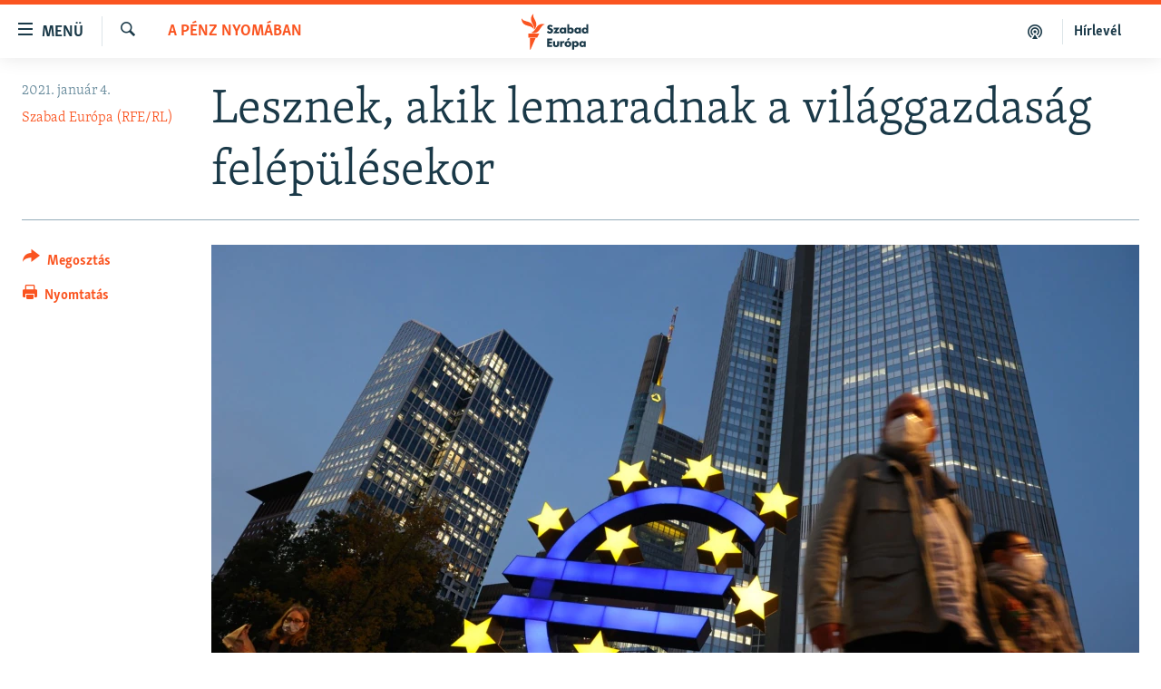

--- FILE ---
content_type: text/html; charset=utf-8
request_url: https://www.szabadeuropa.hu/a/vilaggazdasag-koronavirus-jarvany-helyreallas-felepules/31026510.html
body_size: 15368
content:

<!DOCTYPE html>
<html lang="hu" dir="ltr" class="no-js">
<head>
<link href="/Content/responsive/RFE/hu-HU/RFE-hu-HU.css?&amp;av=0.0.0.0&amp;cb=370" rel="stylesheet"/>
<script src="https://tags.szabadeuropa.hu/rferl-pangea/prod/utag.sync.js"></script> <script type='text/javascript' src='https://www.youtube.com/iframe_api' async></script>
<link rel="manifest" href="/manifest.json">
<script type="text/javascript">
//a general 'js' detection, must be on top level in <head>, due to CSS performance
document.documentElement.className = "js";
var cacheBuster = "370";
var appBaseUrl = "/";
var imgEnhancerBreakpoints = [0, 144, 256, 408, 650, 1023, 1597];
var isLoggingEnabled = false;
var isPreviewPage = false;
var isLivePreviewPage = false;
if (!isPreviewPage) {
window.RFE = window.RFE || {};
window.RFE.cacheEnabledByParam = window.location.href.indexOf('nocache=1') === -1;
const url = new URL(window.location.href);
const params = new URLSearchParams(url.search);
// Remove the 'nocache' parameter
params.delete('nocache');
// Update the URL without the 'nocache' parameter
url.search = params.toString();
window.history.replaceState(null, '', url.toString());
} else {
window.addEventListener('load', function() {
const links = window.document.links;
for (let i = 0; i < links.length; i++) {
links[i].href = '#';
links[i].target = '_self';
}
})
}
var pwaEnabled = false;
var swCacheDisabled;
</script>
<meta charset="utf-8" />
<title>Lesznek, akik lemaradnak a vil&#225;ggazdas&#225;g fel&#233;p&#252;l&#233;sekor</title>
<meta name="description" content="A vil&#225;g gazdas&#225;gi szakemberei &#250;gy sz&#225;molnak, hogy 2021 a helyre&#225;ll&#225;s &#233;ve lehet. Sok faktor befoly&#225;solja azonban a fel&#233;p&#252;l&#233;st, &#233;s m&#233;g ha minden a terv szerint halad is, a szeg&#233;nyebb r&#233;gi&#243;knak j&#243;val nagyobb kih&#237;v&#225;s lesz majd talpra &#225;llniuk." />
<meta name="keywords" content="Aktuális, A pénz nyomában" />
<meta name="viewport" content="width=device-width, initial-scale=1.0" />
<meta http-equiv="X-UA-Compatible" content="IE=edge" />
<meta name="robots" content="max-image-preview:large">
<link href="https://www.szabadeuropa.hu/a/vilaggazdasag-koronavirus-jarvany-helyreallas-felepules/31026510.html" rel="canonical" />
<meta name="apple-mobile-web-app-title" content="Szabad Eur&#243;pa" />
<meta name="apple-mobile-web-app-status-bar-style" content="black" />
<meta name="apple-itunes-app" content="app-id=1520010071, app-argument=//31026510.ltr" />
<meta content="Lesznek, akik lemaradnak a világgazdaság felépülésekor" property="og:title" />
<meta content="A világ gazdasági szakemberei úgy számolnak, hogy 2021 a helyreállás éve lehet. Sok faktor befolyásolja azonban a felépülést, és még ha minden a terv szerint halad is, a szegényebb régióknak jóval nagyobb kihívás lesz majd talpra állniuk." property="og:description" />
<meta content="article" property="og:type" />
<meta content="https://www.szabadeuropa.hu/a/vilaggazdasag-koronavirus-jarvany-helyreallas-felepules/31026510.html" property="og:url" />
<meta content="Szabad Európa" property="og:site_name" />
<meta content="https://gdb.rferl.org/677b813b-700d-48bd-8e86-eba53d4c7b2e_cx0_cy10_cw0_w1200_h630.jpg" property="og:image" />
<meta content="1200" property="og:image:width" />
<meta content="630" property="og:image:height" />
<meta content="568280086670706" property="fb:app_id" />
<meta content="Szabad Európa (RFE/RL)" name="Author" />
<meta content="summary_large_image" name="twitter:card" />
<meta content="@SomeAccount" name="twitter:site" />
<meta content="https://gdb.rferl.org/677b813b-700d-48bd-8e86-eba53d4c7b2e_cx0_cy10_cw0_w1200_h630.jpg" name="twitter:image" />
<meta content="Lesznek, akik lemaradnak a világgazdaság felépülésekor" name="twitter:title" />
<meta content="A világ gazdasági szakemberei úgy számolnak, hogy 2021 a helyreállás éve lehet. Sok faktor befolyásolja azonban a felépülést, és még ha minden a terv szerint halad is, a szegényebb régióknak jóval nagyobb kihívás lesz majd talpra állniuk." name="twitter:description" />
<link rel="amphtml" href="https://www.szabadeuropa.hu/amp/vilaggazdasag-koronavirus-jarvany-helyreallas-felepules/31026510.html" />
<script type="application/ld+json">{"articleSection":"A p\u0026#233;nz nyom\u0026#225;ban","isAccessibleForFree":true,"headline":"Lesznek, akik lemaradnak a világgazdaság felépülésekor","inLanguage":"hu-HU","keywords":"Aktuális, A pénz nyomában","author":{"@type":"Person","url":"https://www.szabadeuropa.hu/author/szabad-europa-rfe-rl/uivuqy","description":"","image":{"@type":"ImageObject"},"name":"Szabad Európa (RFE/RL)"},"datePublished":"2021-01-04 08:30:00Z","dateModified":"2021-01-04 09:04:58Z","publisher":{"logo":{"width":512,"height":220,"@type":"ImageObject","url":"https://www.szabadeuropa.hu/Content/responsive/RFE/hu-HU/img/logo.png"},"@type":"NewsMediaOrganization","url":"https://www.szabadeuropa.hu","sameAs":["https://www.youtube.com/channel/UC4Ww_E7ZzGu0-ViqB1THVAw","https://www.facebook.com/szabadeuropahu","https://www.instagram.com/szabadeuropa"],"name":"Szabad Európa","alternateName":"Szabad Európa"},"@context":"https://schema.org","@type":"NewsArticle","mainEntityOfPage":"https://www.szabadeuropa.hu/a/vilaggazdasag-koronavirus-jarvany-helyreallas-felepules/31026510.html","url":"https://www.szabadeuropa.hu/a/vilaggazdasag-koronavirus-jarvany-helyreallas-felepules/31026510.html","description":"A világ gazdasági szakemberei úgy számolnak, hogy 2021 a helyreállás éve lehet. Sok faktor befolyásolja azonban a felépülést, és még ha minden a terv szerint halad is, a szegényebb régióknak jóval nagyobb kihívás lesz majd talpra állniuk.","image":{"width":1080,"height":608,"@type":"ImageObject","url":"https://gdb.rferl.org/677b813b-700d-48bd-8e86-eba53d4c7b2e_cx0_cy10_cw0_w1080_h608.jpg"},"name":"Lesznek, akik lemaradnak a világgazdaság felépülésekor"}</script>
<script src="/Scripts/responsive/infographics.b?v=dVbZ-Cza7s4UoO3BqYSZdbxQZVF4BOLP5EfYDs4kqEo1&amp;av=0.0.0.0&amp;cb=370"></script>
<script src="/Scripts/responsive/loader.b?v=Q26XNwrL6vJYKjqFQRDnx01Lk2pi1mRsuLEaVKMsvpA1&amp;av=0.0.0.0&amp;cb=370"></script>
<link rel="icon" type="image/svg+xml" href="/Content/responsive/RFE/img/webApp/favicon.svg" />
<link rel="alternate icon" href="/Content/responsive/RFE/img/webApp/favicon.ico" />
<link rel="mask-icon" color="#ea6903" href="/Content/responsive/RFE/img/webApp/favicon_safari.svg" />
<link rel="apple-touch-icon" sizes="152x152" href="/Content/responsive/RFE/img/webApp/ico-152x152.png" />
<link rel="apple-touch-icon" sizes="144x144" href="/Content/responsive/RFE/img/webApp/ico-144x144.png" />
<link rel="apple-touch-icon" sizes="114x114" href="/Content/responsive/RFE/img/webApp/ico-114x114.png" />
<link rel="apple-touch-icon" sizes="72x72" href="/Content/responsive/RFE/img/webApp/ico-72x72.png" />
<link rel="apple-touch-icon-precomposed" href="/Content/responsive/RFE/img/webApp/ico-57x57.png" />
<link rel="icon" sizes="192x192" href="/Content/responsive/RFE/img/webApp/ico-192x192.png" />
<link rel="icon" sizes="128x128" href="/Content/responsive/RFE/img/webApp/ico-128x128.png" />
<meta name="msapplication-TileColor" content="#ffffff" />
<meta name="msapplication-TileImage" content="/Content/responsive/RFE/img/webApp/ico-144x144.png" />
<link rel="preload" href="/Content/responsive/fonts/Skolar-Lt_LatnCyrl_v2.4.woff" type="font/woff" as="font" crossorigin="anonymous" />
<link rel="alternate" type="application/rss+xml" title="RFE/RL - Top Stories [RSS]" href="/api/" />
<link rel="sitemap" type="application/rss+xml" href="/sitemap.xml" />
</head>
<body class=" nav-no-loaded cc_theme pg-article print-lay-article js-category-to-nav nojs-images ">
<script type="text/javascript" >
var analyticsData = {url:"https://www.szabadeuropa.hu/a/vilaggazdasag-koronavirus-jarvany-helyreallas-felepules/31026510.html",property_id:"499",article_uid:"31026510",page_title:"Lesznek, akik lemaradnak a világgazdaság felépülésekor",page_type:"article",content_type:"article",subcontent_type:"article",last_modified:"2021-01-04 09:04:58Z",pub_datetime:"2021-01-04 08:30:00Z",pub_year:"2021",pub_month:"01",pub_day:"04",pub_hour:"08",pub_weekday:"Monday",section:"a pénz nyomában",english_section:"economy-and-corruption",byline:"Szabad Európa (RFE/RL)",categories:"news,economy-and-corruption",domain:"www.szabadeuropa.hu",language:"Hungarian",language_service:"RFERL Hungarian",platform:"web",copied:"no",copied_article:"",copied_title:"",runs_js:"Yes",cms_release:"8.44.0.0.370",enviro_type:"prod",slug:"vilaggazdasag-koronavirus-jarvany-helyreallas-felepules",entity:"RFE",short_language_service:"HU",platform_short:"W",page_name:"Lesznek, akik lemaradnak a világgazdaság felépülésekor"};
</script>
<noscript><iframe src="https://www.googletagmanager.com/ns.html?id=GTM-WXZBPZ" height="0" width="0" style="display:none;visibility:hidden"></iframe></noscript><script type="text/javascript" data-cookiecategory="analytics">
var gtmEventObject = Object.assign({}, analyticsData, {event: 'page_meta_ready'});window.dataLayer = window.dataLayer || [];window.dataLayer.push(gtmEventObject);
if (top.location === self.location) { //if not inside of an IFrame
var renderGtm = "true";
if (renderGtm === "true") {
(function(w,d,s,l,i){w[l]=w[l]||[];w[l].push({'gtm.start':new Date().getTime(),event:'gtm.js'});var f=d.getElementsByTagName(s)[0],j=d.createElement(s),dl=l!='dataLayer'?'&l='+l:'';j.async=true;j.src='//www.googletagmanager.com/gtm.js?id='+i+dl;f.parentNode.insertBefore(j,f);})(window,document,'script','dataLayer','GTM-WXZBPZ');
}
}
</script>
<!--Analytics tag js version start-->
<script type="text/javascript" data-cookiecategory="analytics">
var utag_data = Object.assign({}, analyticsData, {});
if(typeof(TealiumTagFrom)==='function' && typeof(TealiumTagSearchKeyword)==='function') {
var utag_from=TealiumTagFrom();var utag_searchKeyword=TealiumTagSearchKeyword();
if(utag_searchKeyword!=null && utag_searchKeyword!=='' && utag_data["search_keyword"]==null) utag_data["search_keyword"]=utag_searchKeyword;if(utag_from!=null && utag_from!=='') utag_data["from"]=TealiumTagFrom();}
if(window.top!== window.self&&utag_data.page_type==="snippet"){utag_data.page_type = 'iframe';}
try{if(window.top!==window.self&&window.self.location.hostname===window.top.location.hostname){utag_data.platform = 'self-embed';utag_data.platform_short = 'se';}}catch(e){if(window.top!==window.self&&window.self.location.search.includes("platformType=self-embed")){utag_data.platform = 'cross-promo';utag_data.platform_short = 'cp';}}
(function(a,b,c,d){ a="https://tags.szabadeuropa.hu/rferl-pangea/prod/utag.js"; b=document;c="script";d=b.createElement(c);d.src=a;d.type="text/java"+c;d.async=true; a=b.getElementsByTagName(c)[0];a.parentNode.insertBefore(d,a); })();
</script>
<!--Analytics tag js version end-->
<!-- Analytics tag management NoScript -->
<noscript>
<img style="position: absolute; border: none;" src="https://ssc.szabadeuropa.hu/b/ss/bbgprod,bbgentityrferl/1/G.4--NS/1622990438?pageName=rfe%3ahu%3aw%3aarticle%3alesznek%2c%20akik%20lemaradnak%20a%20vil%c3%a1ggazdas%c3%a1g%20fel%c3%a9p%c3%bcl%c3%a9sekor&amp;c6=lesznek%2c%20akik%20lemaradnak%20a%20vil%c3%a1ggazdas%c3%a1g%20fel%c3%a9p%c3%bcl%c3%a9sekor&amp;v36=8.44.0.0.370&amp;v6=D=c6&amp;g=https%3a%2f%2fwww.szabadeuropa.hu%2fa%2fvilaggazdasag-koronavirus-jarvany-helyreallas-felepules%2f31026510.html&amp;c1=D=g&amp;v1=D=g&amp;events=event1,event52&amp;c16=rferl%20hungarian&amp;v16=D=c16&amp;c5=economy-and-corruption&amp;v5=D=c5&amp;ch=a%20p%c3%a9nz%20nyom%c3%a1ban&amp;c15=hungarian&amp;v15=D=c15&amp;c4=article&amp;v4=D=c4&amp;c14=31026510&amp;v14=D=c14&amp;v20=no&amp;c17=web&amp;v17=D=c17&amp;mcorgid=518abc7455e462b97f000101%40adobeorg&amp;server=www.szabadeuropa.hu&amp;pageType=D=c4&amp;ns=bbg&amp;v29=D=server&amp;v25=rfe&amp;v30=499&amp;v105=D=User-Agent " alt="analytics" width="1" height="1" /></noscript>
<!-- End of Analytics tag management NoScript -->
<!--*** Accessibility links - For ScreenReaders only ***-->
<section>
<div class="sr-only">
<h2>Akad&#225;lymentes m&#243;d</h2>
<ul>
<li><a href="#content" data-disable-smooth-scroll="1">Ugr&#225;s a fő oldalra</a></li>
<li><a href="#navigation" data-disable-smooth-scroll="1">Ugr&#225;s a tartalomjegyz&#233;kre</a></li>
<li><a href="#txtHeaderSearch" data-disable-smooth-scroll="1">Ugr&#225;s a keres&#233;sre</a></li>
</ul>
</div>
</section>
<div dir="ltr">
<div id="page">
<aside>
<div class="c-lightbox overlay-modal">
<div class="c-lightbox__intro">
<h2 class="c-lightbox__intro-title"></h2>
<button class="btn btn--rounded c-lightbox__btn c-lightbox__intro-next" title="K&#246;vetkező">
<span class="ico ico--rounded ico-chevron-forward"></span>
<span class="sr-only">K&#246;vetkező</span>
</button>
</div>
<div class="c-lightbox__nav">
<button class="btn btn--rounded c-lightbox__btn c-lightbox__btn--close" title="Bez&#225;r&#225;s">
<span class="ico ico--rounded ico-close"></span>
<span class="sr-only">Bez&#225;r&#225;s</span>
</button>
<button class="btn btn--rounded c-lightbox__btn c-lightbox__btn--prev" title="Előző">
<span class="ico ico--rounded ico-chevron-backward"></span>
<span class="sr-only">Előző</span>
</button>
<button class="btn btn--rounded c-lightbox__btn c-lightbox__btn--next" title="K&#246;vetkező">
<span class="ico ico--rounded ico-chevron-forward"></span>
<span class="sr-only">K&#246;vetkező</span>
</button>
</div>
<div class="c-lightbox__content-wrap">
<figure class="c-lightbox__content">
<span class="c-spinner c-spinner--lightbox">
<img src="/Content/responsive/img/player-spinner.png"
alt="please wait"
title="please wait" />
</span>
<div class="c-lightbox__img">
<div class="thumb">
<img src="" alt="" />
</div>
</div>
<figcaption>
<div class="c-lightbox__info c-lightbox__info--foot">
<span class="c-lightbox__counter"></span>
<span class="caption c-lightbox__caption"></span>
</div>
</figcaption>
</figure>
</div>
<div class="hidden">
<div class="content-advisory__box content-advisory__box--lightbox">
<span class="content-advisory__box-text">A k&#233;p a nyugalom megzavar&#225;s&#225;ra alkalmas.</span>
<button class="btn btn--transparent content-advisory__box-btn m-t-md" value="text" type="button">
<span class="btn__text">
Megn&#233;zem.
</span>
</button>
</div>
</div>
</div>
<div class="print-dialogue">
<div class="container">
<h3 class="print-dialogue__title section-head">Print Options:</h3>
<div class="print-dialogue__opts">
<ul class="print-dialogue__opt-group">
<li class="form__group form__group--checkbox">
<input class="form__check " id="checkboxImages" name="checkboxImages" type="checkbox" checked="checked" />
<label for="checkboxImages" class="form__label m-t-md">Images</label>
</li>
<li class="form__group form__group--checkbox">
<input class="form__check " id="checkboxMultimedia" name="checkboxMultimedia" type="checkbox" checked="checked" />
<label for="checkboxMultimedia" class="form__label m-t-md">Multimedia</label>
</li>
</ul>
<ul class="print-dialogue__opt-group">
<li class="form__group form__group--checkbox">
<input class="form__check " id="checkboxEmbedded" name="checkboxEmbedded" type="checkbox" checked="checked" />
<label for="checkboxEmbedded" class="form__label m-t-md">Embedded Content</label>
</li>
<li class="form__group form__group--checkbox">
<input class="form__check " id="checkboxComments" name="checkboxComments" type="checkbox" />
<label for="checkboxComments" class="form__label m-t-md"> Comments</label>
</li>
</ul>
</div>
<div class="print-dialogue__buttons">
<button class="btn btn--secondary close-button" type="button" title="Megszak&#237;t&#225;s">
<span class="btn__text ">Megszak&#237;t&#225;s</span>
</button>
<button class="btn btn-cust-print m-l-sm" type="button" title="Nyomtat&#225;s">
<span class="btn__text ">Nyomtat&#225;s</span>
</button>
</div>
</div>
</div>
<div class="ctc-message pos-fix">
<div class="ctc-message__inner">A hivatkoz&#225;s a v&#225;g&#243;lapra m&#225;solva</div>
</div>
</aside>
<div class="hdr-20 hdr-20--big">
<div class="hdr-20__inner">
<div class="hdr-20__max pos-rel">
<div class="hdr-20__side hdr-20__side--primary d-flex">
<label data-for="main-menu-ctrl" data-switcher-trigger="true" data-switch-target="main-menu-ctrl" class="burger hdr-trigger pos-rel trans-trigger" data-trans-evt="click" data-trans-id="menu">
<span class="ico ico-close hdr-trigger__ico hdr-trigger__ico--close burger__ico burger__ico--close"></span>
<span class="ico ico-menu hdr-trigger__ico hdr-trigger__ico--open burger__ico burger__ico--open"></span>
<span class="burger__label">Men&#252;</span>
</label>
<div class="menu-pnl pos-fix trans-target" data-switch-target="main-menu-ctrl" data-trans-id="menu">
<div class="menu-pnl__inner">
<nav class="main-nav menu-pnl__item menu-pnl__item--first">
<ul class="main-nav__list accordeon" data-analytics-tales="false" data-promo-name="link" data-location-name="nav,secnav">
<li class="main-nav__item">
<a class="main-nav__item-name main-nav__item-name--link" href="/Napirenden_cikkek" title="Napirenden" data-item-name="top-stories" >Napirenden</a>
</li>
<li class="main-nav__item">
<a class="main-nav__item-name main-nav__item-name--link" href="/Aktualis" title="Aktu&#225;lis" data-item-name="news" >Aktu&#225;lis</a>
</li>
<li class="main-nav__item">
<a class="main-nav__item-name main-nav__item-name--link" href="/z/22211" title="Podcastok" data-item-name="podcasts" >Podcastok</a>
</li>
<li class="main-nav__item">
<a class="main-nav__item-name main-nav__item-name--link" href="/Videok" title="Vide&#243;k" data-item-name="videos" >Vide&#243;k</a>
</li>
<li class="main-nav__item">
<a class="main-nav__item-name main-nav__item-name--link" href="/z/23148" title="Elemző" data-item-name="news-analyses" >Elemző</a>
</li>
<li class="main-nav__item">
<a class="main-nav__item-name main-nav__item-name--link" href="/z/23698" title="NER15" data-item-name="fidesz-on-power-15-years" >NER15</a>
</li>
<li class="main-nav__item">
<a class="main-nav__item-name main-nav__item-name--link" href="/z/22793" title="Szabadon" data-item-name="free-voice-videos" >Szabadon</a>
</li>
<li class="main-nav__item">
<a class="main-nav__item-name main-nav__item-name--link" href="/z/22188" title="T&#225;rsadalom" data-item-name="society" >T&#225;rsadalom</a>
</li>
<li class="main-nav__item">
<a class="main-nav__item-name main-nav__item-name--link" href="/z/22190" title="Demokr&#225;cia" data-item-name="democracy" >Demokr&#225;cia</a>
</li>
<li class="main-nav__item">
<a class="main-nav__item-name main-nav__item-name--link" href="/z/22210" title="A p&#233;nz nyom&#225;ban" data-item-name="economy-and-corruption" >A p&#233;nz nyom&#225;ban</a>
</li>
<li class="main-nav__item">
<a class="main-nav__item-name main-nav__item-name--link" href="/Europai_Unio" title="Eur&#243;pai Uni&#243;" data-item-name="european-union" >Eur&#243;pai Uni&#243;</a>
</li>
<li class="main-nav__item">
<a class="main-nav__item-name main-nav__item-name--link" href="/z/22282" title="Vil&#225;g" data-item-name="worldnews" >Vil&#225;g</a>
</li>
<li class="main-nav__item">
<a class="main-nav__item-name main-nav__item-name--link" href="/z/22236" title="Kl&#237;mav&#225;ltoz&#225;s" data-item-name="climate-change" >Kl&#237;mav&#225;ltoz&#225;s</a>
</li>
<li class="main-nav__item">
<a class="main-nav__item-name main-nav__item-name--link" href="/z/22192" title="A m&#250;lt tanuls&#225;gai" data-item-name="history" >A m&#250;lt tanuls&#225;gai</a>
</li>
</ul>
</nav>
<div class="menu-pnl__item menu-pnl__item--social">
<h5 class="menu-pnl__sub-head">K&#246;vessen minket!</h5>
<a href="https://www.facebook.com/szabadeuropahu" title="K&#246;vessen benn&#252;nket a Facebookon!" data-analytics-text="follow_on_facebook" class="btn btn--rounded btn--social-inverted menu-pnl__btn js-social-btn btn-facebook" target="_blank" rel="noopener">
<span class="ico ico-facebook-alt ico--rounded"></span>
</a>
<a href="https://www.instagram.com/szabadeuropa" title="K&#246;vessen minket az Instagramon" data-analytics-text="follow_on_instagram" class="btn btn--rounded btn--social-inverted menu-pnl__btn js-social-btn btn-instagram" target="_blank" rel="noopener">
<span class="ico ico-instagram ico--rounded"></span>
</a>
<a href="https://www.youtube.com/channel/UC4Ww_E7ZzGu0-ViqB1THVAw" title="K&#246;vessen benn&#252;nket a YouTube-on!" data-analytics-text="follow_on_youtube" class="btn btn--rounded btn--social-inverted menu-pnl__btn js-social-btn btn-youtube" target="_blank" rel="noopener">
<span class="ico ico-youtube ico--rounded"></span>
</a>
</div>
<div class="menu-pnl__item">
<a href="/navigation/allsites" class="menu-pnl__item-link">
<span class="ico ico-languages "></span>
Valamennyi RFE/RL weboldal
</a>
</div>
</div>
</div>
<label data-for="top-search-ctrl" data-switcher-trigger="true" data-switch-target="top-search-ctrl" class="top-srch-trigger hdr-trigger">
<span class="ico ico-close hdr-trigger__ico hdr-trigger__ico--close top-srch-trigger__ico top-srch-trigger__ico--close"></span>
<span class="ico ico-search hdr-trigger__ico hdr-trigger__ico--open top-srch-trigger__ico top-srch-trigger__ico--open"></span>
</label>
<div class="srch-top srch-top--in-header" data-switch-target="top-search-ctrl">
<div class="container">
<form action="/s" class="srch-top__form srch-top__form--in-header" id="form-topSearchHeader" method="get" role="search"><label for="txtHeaderSearch" class="sr-only">Keres&#233;s</label>
<input type="text" id="txtHeaderSearch" name="k" placeholder="Keres&#233;s" accesskey="s" value="" class="srch-top__input analyticstag-event" onkeydown="if (event.keyCode === 13) { FireAnalyticsTagEventOnSearch('search', $dom.get('#txtHeaderSearch')[0].value) }" />
<button title="Keres&#233;s" type="submit" class="btn btn--top-srch analyticstag-event" onclick="FireAnalyticsTagEventOnSearch('search', $dom.get('#txtHeaderSearch')[0].value) ">
<span class="ico ico-search"></span>
</button></form>
</div>
</div>
<a href="/" class="main-logo-link">
<img src="/Content/responsive/RFE/hu-HU/img/logo-compact.svg" class="main-logo main-logo--comp" alt="site logo">
<img src="/Content/responsive/RFE/hu-HU/img/logo.svg" class="main-logo main-logo--big" alt="site logo">
</a>
</div>
<div class="hdr-20__side hdr-20__side--secondary d-flex">
<a href="/Subscribe" title="H&#237;rlev&#233;l" class="hdr-20__secondary-item hdr-20__secondary-item--lang" data-item-name="satellite">
H&#237;rlev&#233;l
</a>
<a href="https://www.szabadeuropa.hu/z/22211" title="Podcastok" class="hdr-20__secondary-item" data-item-name="podcast">
<span class="ico ico-podcast hdr-20__secondary-icon"></span>
</a>
<a href="/s" title="Keres&#233;s" class="hdr-20__secondary-item hdr-20__secondary-item--search" data-item-name="search">
<span class="ico ico-search hdr-20__secondary-icon hdr-20__secondary-icon--search"></span>
</a>
<div class="srch-bottom">
<form action="/s" class="srch-bottom__form d-flex" id="form-bottomSearch" method="get" role="search"><label for="txtSearch" class="sr-only">Keres&#233;s</label>
<input type="search" id="txtSearch" name="k" placeholder="Keres&#233;s" accesskey="s" value="" class="srch-bottom__input analyticstag-event" onkeydown="if (event.keyCode === 13) { FireAnalyticsTagEventOnSearch('search', $dom.get('#txtSearch')[0].value) }" />
<button title="Keres&#233;s" type="submit" class="btn btn--bottom-srch analyticstag-event" onclick="FireAnalyticsTagEventOnSearch('search', $dom.get('#txtSearch')[0].value) ">
<span class="ico ico-search"></span>
</button></form>
</div>
</div>
<img src="/Content/responsive/RFE/hu-HU/img/logo-print.gif" class="logo-print" alt="site logo">
<img src="/Content/responsive/RFE/hu-HU/img/logo-print_color.png" class="logo-print logo-print--color" alt="site logo">
</div>
</div>
</div>
<script>
if (document.body.className.indexOf('pg-home') > -1) {
var nav2In = document.querySelector('.hdr-20__inner');
var nav2Sec = document.querySelector('.hdr-20__side--secondary');
var secStyle = window.getComputedStyle(nav2Sec);
if (nav2In && window.pageYOffset < 150 && secStyle['position'] !== 'fixed') {
nav2In.classList.add('hdr-20__inner--big')
}
}
</script>
<div class="c-hlights c-hlights--breaking c-hlights--no-item" data-hlight-display="mobile,desktop">
<div class="c-hlights__wrap container p-0">
<div class="c-hlights__nav">
<a role="button" href="#" title="Előző">
<span class="ico ico-chevron-backward m-0"></span>
<span class="sr-only">Előző</span>
</a>
<a role="button" href="#" title="K&#246;vetkező">
<span class="ico ico-chevron-forward m-0"></span>
<span class="sr-only">K&#246;vetkező</span>
</a>
</div>
<span class="c-hlights__label">
<span class="">A legfrissebb h&#237;rek</span>
<span class="switcher-trigger">
<label data-for="more-less-1" data-switcher-trigger="true" class="switcher-trigger__label switcher-trigger__label--more p-b-0" title="R&#233;szletek megjelen&#237;t&#233;se">
<span class="ico ico-chevron-down"></span>
</label>
<label data-for="more-less-1" data-switcher-trigger="true" class="switcher-trigger__label switcher-trigger__label--less p-b-0" title="A r&#233;szletek elrejt&#233;se">
<span class="ico ico-chevron-up"></span>
</label>
</span>
</span>
<ul class="c-hlights__items switcher-target" data-switch-target="more-less-1">
</ul>
</div>
</div> <div id="content">
<main class="container">
<div class="hdr-container">
<div class="row">
<div class="col-category col-xs-12 col-md-2 pull-left"> <div class="category js-category">
<a class="" href="/z/22210">A p&#233;nz nyom&#225;ban</a> </div>
</div><div class="col-title col-xs-12 col-md-10 pull-right"> <h1 class="title pg-title">
Lesznek, akik lemaradnak a vil&#225;ggazdas&#225;g fel&#233;p&#252;l&#233;sekor
</h1>
</div><div class="col-publishing-details col-xs-12 col-sm-12 col-md-2 pull-left"> <div class="publishing-details ">
<div class="published">
<span class="date" >
<time pubdate="pubdate" datetime="2021-01-04T09:30:00+01:00">
2021. janu&#225;r 4.
</time>
</span>
</div>
<div class="links">
<ul class="links__list links__list--column">
<li class="links__item">
<a class="links__item-link" href="/author/szabad-europa-rfe-rl/uivuqy" title="Szabad Eur&#243;pa (RFE/RL)">Szabad Eur&#243;pa (RFE/RL)</a>
</li>
</ul>
</div>
</div>
</div><div class="col-lg-12 separator"> <div class="separator">
<hr class="title-line" />
</div>
</div><div class="col-multimedia col-xs-12 col-md-10 pull-right"> <div class="cover-media">
<figure class="media-image js-media-expand">
<div class="img-wrap">
<div class="thumb thumb16_9">
<img src="https://gdb.rferl.org/677b813b-700d-48bd-8e86-eba53d4c7b2e_cx0_cy10_cw0_w250_r1_s.jpg" alt="Az Eur&#243;pai K&#246;zponti Bank sz&#233;kh&#225;za, Frankfurt am Main (N&#233;metorsz&#225;g), 2020. okt&#243;ber 21." />
</div>
</div>
<figcaption>
<span class="caption">Az Eur&#243;pai K&#246;zponti Bank sz&#233;kh&#225;za, Frankfurt am Main (N&#233;metorsz&#225;g), 2020. okt&#243;ber 21.</span>
</figcaption>
</figure>
</div>
</div><div class="col-xs-12 col-md-2 pull-left article-share pos-rel"> <div class="share--box">
<div class="sticky-share-container" style="display:none">
<div class="container">
<a href="https://www.szabadeuropa.hu" id="logo-sticky-share">&nbsp;</a>
<div class="pg-title pg-title--sticky-share">
Lesznek, akik lemaradnak a vil&#225;ggazdas&#225;g fel&#233;p&#252;l&#233;sekor
</div>
<div class="sticked-nav-actions">
<!--This part is for sticky navigation display-->
<p class="buttons link-content-sharing p-0 ">
<button class="btn btn--link btn-content-sharing p-t-0 " id="btnContentSharing" value="text" role="Button" type="" title="Tov&#225;bbi megoszt&#225;si lehetős&#233;gek">
<span class="ico ico-share ico--l"></span>
<span class="btn__text ">
Megoszt&#225;s
</span>
</button>
</p>
<aside class="content-sharing js-content-sharing js-content-sharing--apply-sticky content-sharing--sticky"
role="complementary"
data-share-url="https://www.szabadeuropa.hu/a/vilaggazdasag-koronavirus-jarvany-helyreallas-felepules/31026510.html" data-share-title="Lesznek, akik lemaradnak a vil&#225;ggazdas&#225;g fel&#233;p&#252;l&#233;sekor" data-share-text="A vil&#225;g gazdas&#225;gi szakemberei &#250;gy sz&#225;molnak, hogy 2021 a helyre&#225;ll&#225;s &#233;ve lehet. Sok faktor befoly&#225;solja azonban a fel&#233;p&#252;l&#233;st, &#233;s m&#233;g ha minden a terv szerint halad is, a szeg&#233;nyebb r&#233;gi&#243;knak j&#243;val nagyobb kih&#237;v&#225;s lesz majd talpra &#225;llniuk.">
<div class="content-sharing__popover">
<h6 class="content-sharing__title">Megoszt&#225;s</h6>
<button href="#close" id="btnCloseSharing" class="btn btn--text-like content-sharing__close-btn">
<span class="ico ico-close ico--l"></span>
</button>
<ul class="content-sharing__list">
<li class="content-sharing__item">
<div class="ctc ">
<input type="text" class="ctc__input" readonly="readonly">
<a href="" js-href="https://www.szabadeuropa.hu/a/vilaggazdasag-koronavirus-jarvany-helyreallas-felepules/31026510.html" class="content-sharing__link ctc__button">
<span class="ico ico-copy-link ico--rounded ico--s"></span>
<span class="content-sharing__link-text">Hivatkoz&#225;s m&#225;sol&#225;sa</span>
</a>
</div>
</li>
<li class="content-sharing__item">
<a href="https://facebook.com/sharer.php?u=https%3a%2f%2fwww.szabadeuropa.hu%2fa%2fvilaggazdasag-koronavirus-jarvany-helyreallas-felepules%2f31026510.html"
data-analytics-text="share_on_facebook"
title="Facebook" target="_blank"
class="content-sharing__link js-social-btn">
<span class="ico ico-facebook ico--rounded ico--s"></span>
<span class="content-sharing__link-text">Facebook</span>
</a>
</li>
<li class="content-sharing__item">
<a href="https://twitter.com/share?url=https%3a%2f%2fwww.szabadeuropa.hu%2fa%2fvilaggazdasag-koronavirus-jarvany-helyreallas-felepules%2f31026510.html&amp;text=Lesznek%2c+akik+lemaradnak+a+vil%c3%a1ggazdas%c3%a1g+fel%c3%a9p%c3%bcl%c3%a9sekor"
data-analytics-text="share_on_twitter"
title="X (Twitter)" target="_blank"
class="content-sharing__link js-social-btn">
<span class="ico ico-twitter ico--rounded ico--s"></span>
<span class="content-sharing__link-text">X (Twitter)</span>
</a>
</li>
<li class="content-sharing__item">
<a href="https://www.linkedin.com/shareArticle?mini=true&amp;url=https%3a%2f%2fwww.szabadeuropa.hu%2fa%2fvilaggazdasag-koronavirus-jarvany-helyreallas-felepules%2f31026510.html&amp;title=Lesznek, akik lemaradnak a vil&#225;ggazdas&#225;g fel&#233;p&#252;l&#233;sekor"
data-analytics-text="share_on_linkedIn"
title="LinkedIn" target="_blank"
class="content-sharing__link js-social-btn">
<span class="ico ico-linkedin ico--rounded ico--s"></span>
<span class="content-sharing__link-text">LinkedIn</span>
</a>
</li>
<li class="content-sharing__item">
<a href="mailto:?body=https%3a%2f%2fwww.szabadeuropa.hu%2fa%2fvilaggazdasag-koronavirus-jarvany-helyreallas-felepules%2f31026510.html&amp;subject=Lesznek, akik lemaradnak a vil&#225;ggazdas&#225;g fel&#233;p&#252;l&#233;sekor"
title="Email"
class="content-sharing__link ">
<span class="ico ico-email ico--rounded ico--s"></span>
<span class="content-sharing__link-text">Email</span>
</a>
</li>
</ul>
</div>
</aside>
</div>
</div>
</div>
<div class="links">
<p class="buttons link-content-sharing p-0 ">
<button class="btn btn--link btn-content-sharing p-t-0 " id="btnContentSharing" value="text" role="Button" type="" title="Tov&#225;bbi megoszt&#225;si lehetős&#233;gek">
<span class="ico ico-share ico--l"></span>
<span class="btn__text ">
Megoszt&#225;s
</span>
</button>
</p>
<aside class="content-sharing js-content-sharing " role="complementary"
data-share-url="https://www.szabadeuropa.hu/a/vilaggazdasag-koronavirus-jarvany-helyreallas-felepules/31026510.html" data-share-title="Lesznek, akik lemaradnak a vil&#225;ggazdas&#225;g fel&#233;p&#252;l&#233;sekor" data-share-text="A vil&#225;g gazdas&#225;gi szakemberei &#250;gy sz&#225;molnak, hogy 2021 a helyre&#225;ll&#225;s &#233;ve lehet. Sok faktor befoly&#225;solja azonban a fel&#233;p&#252;l&#233;st, &#233;s m&#233;g ha minden a terv szerint halad is, a szeg&#233;nyebb r&#233;gi&#243;knak j&#243;val nagyobb kih&#237;v&#225;s lesz majd talpra &#225;llniuk.">
<div class="content-sharing__popover">
<h6 class="content-sharing__title">Megoszt&#225;s</h6>
<button href="#close" id="btnCloseSharing" class="btn btn--text-like content-sharing__close-btn">
<span class="ico ico-close ico--l"></span>
</button>
<ul class="content-sharing__list">
<li class="content-sharing__item">
<div class="ctc ">
<input type="text" class="ctc__input" readonly="readonly">
<a href="" js-href="https://www.szabadeuropa.hu/a/vilaggazdasag-koronavirus-jarvany-helyreallas-felepules/31026510.html" class="content-sharing__link ctc__button">
<span class="ico ico-copy-link ico--rounded ico--l"></span>
<span class="content-sharing__link-text">Hivatkoz&#225;s m&#225;sol&#225;sa</span>
</a>
</div>
</li>
<li class="content-sharing__item">
<a href="https://facebook.com/sharer.php?u=https%3a%2f%2fwww.szabadeuropa.hu%2fa%2fvilaggazdasag-koronavirus-jarvany-helyreallas-felepules%2f31026510.html"
data-analytics-text="share_on_facebook"
title="Facebook" target="_blank"
class="content-sharing__link js-social-btn">
<span class="ico ico-facebook ico--rounded ico--l"></span>
<span class="content-sharing__link-text">Facebook</span>
</a>
</li>
<li class="content-sharing__item">
<a href="https://twitter.com/share?url=https%3a%2f%2fwww.szabadeuropa.hu%2fa%2fvilaggazdasag-koronavirus-jarvany-helyreallas-felepules%2f31026510.html&amp;text=Lesznek%2c+akik+lemaradnak+a+vil%c3%a1ggazdas%c3%a1g+fel%c3%a9p%c3%bcl%c3%a9sekor"
data-analytics-text="share_on_twitter"
title="X (Twitter)" target="_blank"
class="content-sharing__link js-social-btn">
<span class="ico ico-twitter ico--rounded ico--l"></span>
<span class="content-sharing__link-text">X (Twitter)</span>
</a>
</li>
<li class="content-sharing__item">
<a href="https://www.linkedin.com/shareArticle?mini=true&amp;url=https%3a%2f%2fwww.szabadeuropa.hu%2fa%2fvilaggazdasag-koronavirus-jarvany-helyreallas-felepules%2f31026510.html&amp;title=Lesznek, akik lemaradnak a vil&#225;ggazdas&#225;g fel&#233;p&#252;l&#233;sekor"
data-analytics-text="share_on_linkedIn"
title="LinkedIn" target="_blank"
class="content-sharing__link js-social-btn">
<span class="ico ico-linkedin ico--rounded ico--l"></span>
<span class="content-sharing__link-text">LinkedIn</span>
</a>
</li>
<li class="content-sharing__item">
<a href="mailto:?body=https%3a%2f%2fwww.szabadeuropa.hu%2fa%2fvilaggazdasag-koronavirus-jarvany-helyreallas-felepules%2f31026510.html&amp;subject=Lesznek, akik lemaradnak a vil&#225;ggazdas&#225;g fel&#233;p&#252;l&#233;sekor"
title="Email"
class="content-sharing__link ">
<span class="ico ico-email ico--rounded ico--l"></span>
<span class="content-sharing__link-text">Email</span>
</a>
</li>
</ul>
</div>
</aside>
<p class="link-print visible-md visible-lg buttons p-0">
<button class="btn btn--link btn-print p-t-0" onclick="if (typeof FireAnalyticsTagEvent === 'function') {FireAnalyticsTagEvent({ on_page_event: 'print_story' });}return false" title="(CTRL+P)">
<span class="ico ico-print"></span>
<span class="btn__text">Nyomtat&#225;s</span>
</button>
</p>
</div>
</div>
</div>
</div>
</div>
<div class="body-container">
<div class="row">
<div class="col-xs-12 col-sm-12 col-md-10 col-lg-10 pull-right">
<div class="row">
<div class="col-xs-12 col-sm-12 col-md-8 col-lg-8 pull-left bottom-offset content-offset">
<div id="article-content" class="content-floated-wrap fb-quotable">
<div class="wsw">
<p><strong>A világ gazdasági szakemberei úgy számolnak, hogy 2021 a helyreállás éve lehet. Sok faktor befolyásolja azonban a felépülést, és még ha minden a terv szerint halad is, a szegényebb régióknak jóval nagyobb kihívás lesz majd talpra állniuk.</strong></p>
<p>A koronavírus-járvány komoly csapást mért a világ gazdaságára 2020-ban, miközben a kereskedelem behúzta a féket, a kormányzati költések az egekbe szöktek, ahogy az országok próbálták enyhíteni a járvány hatásait. Ahogy kezdődik az új év, egyre többekben merül fel a kérdés: várható felépülés idén, és ha igen, akkor milyen tényezők alakítják majd?</p>
<h2 class="wsw__h2">Rég nem látott válság</h2>
<p>A Covid-19-járvány sok közgazdász szerint a második világháború óta nem látott gazdasági válságot produkált a világon. A koronavírus majdnem minden – ha nem minden – országot érintett, több mint 85 millió ember fertőződött meg és a halottak száma is meghaladta az 1,8 milliót.</p>
<p>Mindeddig példátlan léptékű járványügyi korlátozásokat vezettek be, a Földön minden második ember megtapasztalhatott valamiféle lezárást az elmúlt évben. Egyes kormányok hajlandóak voltak megnyitni a pénzcsapokat is, hogy támogassák a cégeket és a háztartásokat. Becslések szerint több mint 12 ezer milliárd dollár összértékben öntöttek a világ kormányai a gazdaságaikba pénzt 2020 márciusa óta.</p>
<p>De hiába a sok állami pénz, világszerte lelassult a kereskedelem, leállt a turizmus, megszakadtak az ellátási láncok, és sok egyéb kár is érte a gazdaságot. Az OECD úgy becsüli, hogy a világ GDP-je 4,5 százalékos recesszióval zárja majd az évet.</p>
<p>Az ENSZ kalkulációi szerint 130 millió embert taszíthatott a járvány szegénységbe, és tovább nőtt a világban tapasztalható már eddig is jelentős egyenlőtlenség is. Ráadásul a koronavírus első hullámát az óvatlanabb országokban az ősszel egy második követte, amely még az elsőnél is több fertőzöttet hozott magával.</p><div data-owner-ct="Article" data-inline="False">
<div class="media-block also-read" >
<a href="/a/30799989.html" target="_self" title="Rosszabb a gazdas&#225;g helyzete a v&#225;rtn&#225;l" class="img-wrap img-wrap--size-3 also-read__img">
<span class="thumb thumb16_9">
<noscript class="nojs-img">
<img src="https://gdb.rferl.org/185ea213-bd5c-43a5-b307-000e4207ca30_w100_r1.jpg" alt="Orb&#225;n Viktor l&#225;togat&#225;sa a győri Audi-gy&#225;rban.">
</noscript>
<img data-src="https://gdb.rferl.org/185ea213-bd5c-43a5-b307-000e4207ca30_w100_r1.jpg" alt="Orb&#225;n Viktor l&#225;togat&#225;sa a győri Audi-gy&#225;rban." />
</span>
</a>
<div class="media-block__content also-read__body also-read__body--h">
<a href="/a/30799989.html" target="_self" title="Rosszabb a gazdas&#225;g helyzete a v&#225;rtn&#225;l">
<span class="also-read__text--label">
Ehhez kapcsol&#243;d&#243;an:
</span>
<h4 class="media-block__title media-block__title--size-3 also-read__text p-0">
Rosszabb a gazdas&#225;g helyzete a v&#225;rtn&#225;l
</h4>
</a>
</div>
</div>
</div>
<h2 class="wsw__h2">A vakcina lehet a megoldás a gazdaság gondjaira is?</h2>
<p>Azzal majdnem minden szakértő egyetért, hogy a gazdasági felépülés nagymértékben függ az oltásoktól. A legtöbb figyelmet eddig a Pfizer és a BioNTech közös oltószere kapta, ezzel kezdték meg Magyarországon is az egészségügyi dolgozók oltását. De több vakcina vár még engedélyre, vagy van köztük olyan is, amely már egyes országokba már zöld utat kapott.</p>
<p>Ennek ellenére sokan arra figyelmeztetnek, hogy a vakcina engedélyezésétől kezdve még sok időnek el kell telnie ahhoz, hogy elég embert be tudjanak oltani. Ráadásul vannak logisztikai problémák is, és alapból nem egyszerű feladat a szükséges mennyiségben legyártani az oltásokat.</p>
<p>Hazai és külföldi szakértők is azzal számolnak, hogy legalább egy évre még szükség lesz ahhoz, hogy visszakapaszkodjon a járványt megelőző szintre a gazdaság, akkor is, ha az oltás rendben zajlik.</p><div data-owner-ct="Article" data-inline="False">
<div class="media-block also-read" >
<a href="/a/eu-koltsegevetes/31006150.html" target="_self" title="Sok az &#250;jdons&#225;g az &#250;j EU-s b&#252;dzs&#233;ben" class="img-wrap img-wrap--size-3 also-read__img">
<span class="thumb thumb16_9">
<noscript class="nojs-img">
<img src="https://gdb.rferl.org/0b54b9b6-f299-496d-b79f-4fdd69666776_cx0_cy9_cw0_w100_r1.jpg" alt="D&#237;sz az Eur&#243;pai Tan&#225;cs br&#252;sszeli &#233;p&#252;lete előtt 2020. december 10-&#233;n.">
</noscript>
<img data-src="https://gdb.rferl.org/0b54b9b6-f299-496d-b79f-4fdd69666776_cx0_cy9_cw0_w100_r1.jpg" alt="D&#237;sz az Eur&#243;pai Tan&#225;cs br&#252;sszeli &#233;p&#252;lete előtt 2020. december 10-&#233;n." />
</span>
</a>
<div class="media-block__content also-read__body also-read__body--h">
<a href="/a/eu-koltsegevetes/31006150.html" target="_self" title="Sok az &#250;jdons&#225;g az &#250;j EU-s b&#252;dzs&#233;ben">
<span class="also-read__text--label">
Ehhez kapcsol&#243;d&#243;an:
</span>
<h4 class="media-block__title media-block__title--size-3 also-read__text p-0">
Sok az &#250;jdons&#225;g az &#250;j EU-s b&#252;dzs&#233;ben
</h4>
</a>
</div>
</div>
</div>
<h2 class="wsw__h2">Egyenlőtlen felépülés</h2>
<p>Nem szabad azt sem elfelejteni, hogy komoly eltérések lehetnek a gazdasági felépülés ütemében, és a legsérülékenyebb és legszegényebb országok jóval tovább nyöghetik a járvány utóhatásait. A fejlődő gazdaságok különösen ki vannak szolgáltatva az ellátási láncok sérüléseinek, hiszen gyakran nagyban támaszkodnak az összeszerelő munkákra, amelyeket a felvevő piac és a gyártáshoz szükséges nyersanyagok is erősen befolyásolnak.</p>
<p>Ráadásul a szegényebb régiók arra kényszerülnek, hogy hiteleket vegyenek fel, ami még kiszolgáltatottabbá teheti őket. De vannak olyanok is, akik megerősödve jöhetnek ki a válságból. Úgy tűnik, hogy Kína, ahol először mutatták ki a koronavírust, már túl van a nehezén.</p>
<p>A világ második legnagyobb gazdasága 2020 harmadik negyedében 4,9 százalékos növekedést tudott produkálni az előző év azonos időszakához képest, így ezzel az élre került a világ gazdasági felépülési versenyében.</p>
<p>De még ez sem volt elég, hogy ellensúlyozza az év elején elszenvedett kárt az ázsiai országban. Az év első negyedében egész Kínában egy sor gyár leállni kényszerült, és a gazdaság 6,8 százalékkal zsugorodott. Amióta közölnek Kínában negyedéves GDP-adatokat, ez volt az első alkalom, hogy az ország gazdasága recesszióba fordult. Elemzők szerint viszont a biztató harmadik negyed arra utalhat, hogy kifizetődtek az év elején hozott drákói intézkedések.</p><div data-owner-ct="Article" data-inline="False">
<div class="media-block also-read" >
<a href="/a/a-j%c3%a1rv%c3%a1ny-alatt-m%c3%a9g-rosszabb-helyzetbe-ker%c3%bclnek-a-lakhat%c3%a1si-szeg%c3%a9nys%c3%a9ggel-k%c3%bczd%c5%91k-humanity-for-habitat/30880063.html" target="_self" title="A j&#225;rv&#225;ny rontja a lakhat&#225;si lehetős&#233;geket" class="img-wrap img-wrap--size-3 also-read__img">
<span class="thumb thumb16_9">
<noscript class="nojs-img">
<img src="https://gdb.rferl.org/34965754-e735-4216-b1e5-03aa1f3f12d1_w100_r1.jpg" alt="Az otthontalanokat seg&#237;tő Menhely Alap&#237;tv&#225;ny munkat&#225;rsa egy hajl&#233;ktalannak seg&#237;t, Budapest, 2018. febru&#225;r 25. (MTI/Balogh Zolt&#225;n)">
</noscript>
<img data-src="https://gdb.rferl.org/34965754-e735-4216-b1e5-03aa1f3f12d1_w100_r1.jpg" alt="Az otthontalanokat seg&#237;tő Menhely Alap&#237;tv&#225;ny munkat&#225;rsa egy hajl&#233;ktalannak seg&#237;t, Budapest, 2018. febru&#225;r 25. (MTI/Balogh Zolt&#225;n)" />
</span>
</a>
<div class="media-block__content also-read__body also-read__body--h">
<a href="/a/a-j%c3%a1rv%c3%a1ny-alatt-m%c3%a9g-rosszabb-helyzetbe-ker%c3%bclnek-a-lakhat%c3%a1si-szeg%c3%a9nys%c3%a9ggel-k%c3%bczd%c5%91k-humanity-for-habitat/30880063.html" target="_self" title="A j&#225;rv&#225;ny rontja a lakhat&#225;si lehetős&#233;geket">
<span class="also-read__text--label">
Ehhez kapcsol&#243;d&#243;an:
</span>
<h4 class="media-block__title media-block__title--size-3 also-read__text p-0">
A j&#225;rv&#225;ny rontja a lakhat&#225;si lehetős&#233;geket
</h4>
</a>
</div>
</div>
</div>
<h2 class="wsw__h2">A kékgalléros munkavállalók még sokáig bajban lehetnek</h2>
<p>De nem csak régiónként tér el, hogy mekkora kárt okozott a járvány, a társadalom különböző rétegeit is eltérően érintette. A szellemi munkát végzők és a fizikai munkát végzők számára teljesen máshogy alakult 2020.</p>
<p><em>„Miközben az irodai alkalmazottak a konyháikban és a hálószobáikban dolgoznak tovább, a kevésbé megfizetett munkások, akik felszolgálóként, takarítóként, vagy bolti eladóként keresték meg a kenyerüket, új munka után kell, hogy nézzenek”</em> – jellemezte a helyzetet az Economist.</p>
<p>2020 első kilenc hónapjában világszinten 11,7 százalékkal csökkent a munkaórák száma az ENSZ becslése szerint, ez olyan mintha 332 millió teljes állás szűnt volna meg. Hogy mi lesz a munkaerőpiaccal idén, az nagyban függ a járvány alakulásától és a kormányok intézkedéseitől is.</p>
<p><em>„Ha túl korán oldják fel a járványügyi előírásokat, akkor azt kockáztatják meg, hogy hosszabb lehet a járvány, és súlyosabb lehet a hatása a munkaerőpiacra. Szóval fontos megtalálni a kellő egyensúlyt az egészségügyi, a gazdasági és a társadalmi intézkedések között”</em> – mondta Steve Kapos az ENSZ munkaügyekért felelős szervezetének, az ILO-nak az elemzője.</p>
<h2 class="wsw__h2">Ahol árt a segítség</h2>
<p>Az OECD úgy becsüli, hogy 2021-ben a globális GDP 5 százalékos növekedést fog produkálni. De számos olyan tényező van, ami ezt befolyásolhatja, köztük a vírus esetleges újabb hullámai, a polgárok hajlandósága az előírások betartására, a fogyasztói és a piaci bizalomindexek alakulása, és az állami segítség mértéke.</p>
<p>Elina Ribakova, a Nemzetközi Pénzügyintézet (IIF) közgazdásza szerint a kormányoknak komoly kihívás lesz majd, hogy el tudják dönteni, mikor kell közbelépni, és mikor kell hagyni a piacot, hogy tegye a dolgát.<em> „Megvan az egyensúly aközött, hogy támogatást adunk, és aközött, hogy a természetes piaci folyamatok útjába állunk. Egyes szektorok nem fognak talpra állni, és el kell kerülnünk a zombicégek létrehozását” </em>– mondta a szakértő. Zombicégeknek nevezik azokat a vállalatokat, amelyek csak az állami mentőcsomagokból tengődnek, de nincs valós gazdasági teljesítményük.</p>
<p>Ribakova úgy véli, hogy az oltási programok sikerétől függően a jövő év végére kilábalhat a gazdaság a gödörből, de itt komoly eltérések lesznek majd területenként, és lehetnek olyan országok, amiknek még évekbe telhet, hogy helyreállítsák a gazdaságukat.</p>
<h6 class="wsw__h6"><em>Tony Wesolowsky cikke</em></h6>
<p><em><strong>Ingyenes mobilalkalmazásunkkal bárhol és bármikor elérheti a Szabad Európa weboldalának tartalmát. Töltse le díjnyertes applikációnkat a <a class="wsw__a" href="https://play.google.com/store/apps/details?id=org.rferl.hu" rel="noreferrer noopener" target="_blank">Google Play</a> vagy az <a class="wsw__a" href="https://apps.apple.com/us/app/id1520010071" rel="noreferrer noopener" target="_blank">Apple Store</a> kínálatából.</strong></em></p>
</div>
<ul>
</ul>
</div>
</div>
<div class="col-xs-12 col-sm-12 col-md-4 col-lg-4 pull-left design-top-offset"> <div class="media-block-wrap">
<h2 class="section-head">Kapcsol&#243;d&#243;</h2>
<div class="row">
<ul>
<li class="col-xs-12 col-sm-6 col-md-12 col-lg-12 mb-grid">
<div class="media-block ">
<a href="/a/trump-kongresszus-segely-covid-veto/31024548.html" class="img-wrap img-wrap--t-spac img-wrap--size-4 img-wrap--float" title="Kognit&#237;v disszonancia: Trump esete a Covid-seg&#233;llyel">
<div class="thumb thumb16_9">
<noscript class="nojs-img">
<img src="https://gdb.rferl.org/89371141-7284-436d-ae29-b648079bc591_cx3_cy0_cw56_w100_r1.jpg" alt="Kognit&#237;v disszonancia: Trump esete a Covid-seg&#233;llyel" />
</noscript>
<img data-src="https://gdb.rferl.org/89371141-7284-436d-ae29-b648079bc591_cx3_cy0_cw56_w33_r1.jpg" src="" alt="Kognit&#237;v disszonancia: Trump esete a Covid-seg&#233;llyel" class=""/>
</div>
</a>
<div class="media-block__content media-block__content--h">
<a href="/a/trump-kongresszus-segely-covid-veto/31024548.html">
<h4 class="media-block__title media-block__title--size-4" title="Kognit&#237;v disszonancia: Trump esete a Covid-seg&#233;llyel">
Kognit&#237;v disszonancia: Trump esete a Covid-seg&#233;llyel
</h4>
</a>
</div>
</div>
</li>
<li class="col-xs-12 col-sm-6 col-md-12 col-lg-12 mb-grid">
<div class="media-block ">
<a href="/a/europai-unio-ujjaepites-magyarorszag/31008012.html" class="img-wrap img-wrap--t-spac img-wrap--size-4 img-wrap--float" title="Febru&#225;rt&#243;l indulhat az uni&#243;s &#250;jj&#225;&#233;p&#237;t&#233;s">
<div class="thumb thumb16_9">
<noscript class="nojs-img">
<img src="https://gdb.rferl.org/8f1d9717-a487-4c68-97d8-e9af24797049_w100_r1.jpg" alt="Febru&#225;rt&#243;l indulhat az uni&#243;s &#250;jj&#225;&#233;p&#237;t&#233;s" />
</noscript>
<img data-src="https://gdb.rferl.org/8f1d9717-a487-4c68-97d8-e9af24797049_w33_r1.jpg" src="" alt="Febru&#225;rt&#243;l indulhat az uni&#243;s &#250;jj&#225;&#233;p&#237;t&#233;s" class=""/>
</div>
</a>
<div class="media-block__content media-block__content--h">
<a href="/a/europai-unio-ujjaepites-magyarorszag/31008012.html">
<h4 class="media-block__title media-block__title--size-4" title="Febru&#225;rt&#243;l indulhat az uni&#243;s &#250;jj&#225;&#233;p&#237;t&#233;s">
Febru&#225;rt&#243;l indulhat az uni&#243;s &#250;jj&#225;&#233;p&#237;t&#233;s
</h4>
</a>
</div>
</div>
</li>
<li class="col-xs-12 col-sm-6 col-md-12 col-lg-12 mb-grid">
<div class="media-block ">
<a href="/a/koronavirus-jarvany-munkahelyek-gazdasag-varosok-munkanelkiluseg/30976306.html" class="img-wrap img-wrap--t-spac img-wrap--size-4 img-wrap--float" title="A londoni munkahelyeket lenull&#225;zta a j&#225;rv&#225;ny">
<div class="thumb thumb16_9">
<noscript class="nojs-img">
<img src="https://gdb.rferl.org/376d72bc-255d-4bc0-82fe-c6d312ddc81e_w100_r1.jpg" alt="A londoni munkahelyeket lenull&#225;zta a j&#225;rv&#225;ny" />
</noscript>
<img data-src="https://gdb.rferl.org/376d72bc-255d-4bc0-82fe-c6d312ddc81e_w33_r1.jpg" src="" alt="A londoni munkahelyeket lenull&#225;zta a j&#225;rv&#225;ny" class=""/>
</div>
</a>
<div class="media-block__content media-block__content--h">
<a href="/a/koronavirus-jarvany-munkahelyek-gazdasag-varosok-munkanelkiluseg/30976306.html">
<h4 class="media-block__title media-block__title--size-4" title="A londoni munkahelyeket lenull&#225;zta a j&#225;rv&#225;ny">
A londoni munkahelyeket lenull&#225;zta a j&#225;rv&#225;ny
</h4>
</a>
</div>
</div>
</li>
</ul>
</div>
</div>
<div class="region">
<div class="media-block-wrap" id="wrowblock-28755_21" data-area-id=R4_1>
<h2 class="section-head">
FRISS H&#205;REK </h2>
<div class="row">
<ul>
</ul>
</div>
</div>
<div class="media-block-wrap" id="wrowblock-28756_21" data-area-id=R5_1>
<div class="podcast-wg aslp">
<div class="aslp__mmp" data-src="/podcast/player/33586074/134217728/90/638992473000000000"></div>
<div class="aslp__control pos-rel aslp__control--full">
<div class="img-wrap aslp__control-img-w">
<div class="thumb thumb1_1">
<noscript class="nojs-img">
<img src="https://gdb.rferl.org/08530000-0a00-0242-e755-08dafdf2bcb1_w50_r5.jpg" alt="Szabad Eur&#243;pa Podcastok" />
</noscript>
<img data-src="https://gdb.rferl.org/08530000-0a00-0242-e755-08dafdf2bcb1_w50_r5.jpg" src="" class="" alt="Szabad Eur&#243;pa Podcastok" />
</div>
</div>
<div class="podcast-wg__overlay-content pos-abs aslp__control-overlay">
<span class="ico ico-audio-rounded aslp__control-ico aslp__control-ico--pw aslp__control-ico--play aslp__control-ico--swirl-in"></span>
<span class="ico ico-pause-rounded aslp__control-ico aslp__control-ico--pw aslp__control-ico--pause aslp__control-ico--swirl-out"></span>
<span class="aslp__control-ico aslp__control-ico--pw aslp__control-ico--load"></span>
</div>
</div>
<div class="podcast-wg__label ta-c">Legfrissebb</div>
<a class="podcast-wg__link" href="/a/szelfi_falusi_mariann_podcast/33586074.html" title="Falusi Mariann: A siker j&#243; &#233;rz&#233;s, de fontosabb a hozz&#225; vezető &#250;t">
<div class="podcast-wg__title ta-c">Falusi Mariann: A siker j&#243; &#233;rz&#233;s, de fontosabb a hozz&#225; vezető &#250;t</div>
</a>
<a class="podcast-wg__link" href="/z/22211" title="Szabad Eur&#243;pa Podcastok">
<div class="podcast-wg__zone-title ta-c">Szabad Eur&#243;pa Podcastok</div>
</a>
<div class="podcast-sub">
<div class="podcast-sub__btn-outer podcast-sub__btn-outer--widget">
<a class="btn podcast-sub__sub-btn--widget podcast-sub__sub-btn" href="/podcast/sublink/22211" rel="noopener" target="_blank" title="Feliratkoz&#225;s">
<span class="btn__text">
Feliratkoz&#225;s
</span>
</a>
</div>
<div class="podcast-sub__overlay">
<div class="podcast-sub__modal-outer d-flex">
<div class="podcast-sub__modal">
<div class="podcast-sub__modal-top">
<div class="img-wrap podcast-sub__modal-top-img-w">
<div class="thumb thumb1_1">
<img data-src="https://gdb.rferl.org/08530000-0a00-0242-e755-08dafdf2bcb1_w50_r5.jpg" alt="Szabad Eur&#243;pa Podcastok" />
</div>
</div>
<div class="podcast-sub__modal-top-ico">
<span class="ico ico-close"></span>
</div>
<h3 class="title podcast-sub__modal-title">Feliratkoz&#225;s</h3>
</div>
<a class="podcast-sub__modal-link podcast-sub__modal-link--apple" href="https://podcasts.apple.com/us/podcast/podcastok-szabad-eur%C3%B3pa/id1530796184" target="_blank" rel="noopener">
<span class="ico ico-apple-podcast"></span>
Apple Podcasts
</a>
<a class="podcast-sub__modal-link podcast-sub__modal-link--spotify" href="https://open.spotify.com/show/4A8ehkuQV1kOpRqdRPnWGQ" target="_blank" rel="noopener">
<span class="ico ico-spotify"></span>
Spotify
</a>
<a class="podcast-sub__modal-link podcast-sub__modal-link--rss" href="/podcast/?zoneId=22211" target="_blank" rel="noopener">
<span class="ico ico-podcast"></span>
Feliratkoz&#225;s
</a>
</div>
</div>
</div>
</div>
</div>
</div>
<div class="media-block-wrap" id="wrowblock-40031_21" data-area-id=R7_1>
<h2 class="section-head">
Maradjon vel&#252;nk! </h2>
<div class="wsw">
<ul>
<li>Szabad Európa <strong>a mobilján</strong>: töltse le ingyenes applikációnkat a <a class="wsw__a" href="https://play.google.com/store/apps/details?id=org.rferl.hu" rel="noreferrer noopener" target="_blank">Google Play</a> vagy az <a class="wsw__a" href="https://apps.apple.com/us/app/id1520010071" rel="noreferrer noopener" target="_blank">Apple Store</a> kínálatából!</li>
</ul>
<p style="margin-left: 40px;"><small>A stabil mobilkapcsolat érdekében a weboldal egyes funkciói az applikációban csak korlátozottan érhetők el.</small></p>
<ul>
<li>Szabad Európa a <strong>postafiókjában</strong>: kérje <a class="wsw__a" href="https://www.szabadeuropa.hu/Subscribe" target="_blank">ingyenes hírlevelünket</a>, hogy elsőként értesüljön cikkeinkről!</li>
<li>Szabad Európa a <strong>YouTube</strong>-on: iratkozzon fel <a class="wsw__a" href="https://www.youtube.com/channel/UC4Ww_E7ZzGu0-ViqB1THVAw/videos" target="_blank">videócsatornánkra</a>!</li>
<li>Szabad Európa az <strong>Instagramon </strong>is: <a class="wsw__a" href="http://www.instagram.com/szabadeuropa" target="_blank">kövesse látványos és informatív oldalunkat</a>! ​</li>
</ul> </div>
</div>
</div>
</div>
</div>
</div>
</div>
</div>
</main>
<a class="btn pos-abs p-0 lazy-scroll-load" data-ajax="true" data-ajax-mode="replace" data-ajax-update="#ymla-section" data-ajax-url="/part/section/5/7812" href="/p/7812.html" loadonce="true" title="Ezek is érdekelhetik:">​</a> <div id="ymla-section" class="clear ymla-section"></div>
</div>
<footer role="contentinfo">
<div id="foot" class="foot">
<div class="container">
<div class="foot-nav collapsed" id="foot-nav">
<div class="menu">
<ul class="items">
<li class="socials block-socials">
<span class="handler" id="socials-handler">
K&#246;vessen minket!
</span>
<div class="inner">
<ul class="subitems follow">
<li>
<a href="https://www.youtube.com/channel/UC4Ww_E7ZzGu0-ViqB1THVAw" title="K&#246;vessen benn&#252;nket a YouTube-on!" data-analytics-text="follow_on_youtube" class="btn btn--rounded js-social-btn btn-youtube" target="_blank" rel="noopener">
<span class="ico ico-youtube ico--rounded"></span>
</a>
</li>
<li>
<a href="https://www.facebook.com/szabadeuropahu" title="K&#246;vessen benn&#252;nket a Facebookon!" data-analytics-text="follow_on_facebook" class="btn btn--rounded js-social-btn btn-facebook" target="_blank" rel="noopener">
<span class="ico ico-facebook-alt ico--rounded"></span>
</a>
</li>
<li>
<a href="https://www.instagram.com/szabadeuropa" title="K&#246;vessen minket az Instagramon" data-analytics-text="follow_on_instagram" class="btn btn--rounded js-social-btn btn-instagram" target="_blank" rel="noopener">
<span class="ico ico-instagram ico--rounded"></span>
</a>
</li>
<li>
<a href="/rssfeeds" title="RSS" data-analytics-text="follow_on_rss" class="btn btn--rounded js-social-btn btn-rss" >
<span class="ico ico-rss ico--rounded"></span>
</a>
</li>
<li>
<a href="/z/22211" title="Podcast" data-analytics-text="follow_on_podcast" class="btn btn--rounded js-social-btn btn-podcast" >
<span class="ico ico-podcast ico--rounded"></span>
</a>
</li>
<li>
<a href="https://www.szabadeuropa.hu/Subscribe" title="Feliratkoz&#225;s" data-analytics-text="follow_on_subscribe" class="btn btn--rounded js-social-btn btn-email" >
<span class="ico ico-email ico--rounded"></span>
</a>
</li>
</ul>
</div>
</li>
<li class="block-primary collapsed collapsible item">
<span class="handler">
Inform&#225;ci&#243;k
<span title="close tab" class="ico ico-chevron-up"></span>
<span title="open tab" class="ico ico-chevron-down"></span>
<span title="add" class="ico ico-plus"></span>
<span title="remove" class="ico ico-minus"></span>
</span>
<div class="inner">
<ul class="subitems">
<li class="subitem">
<a class="handler" href="/rolunk" title="R&#243;lunk" >R&#243;lunk</a>
</li>
<li class="subitem">
<a class="handler" href="/p/7726.html" title="Adatv&#233;delem" >Adatv&#233;delem</a>
</li>
<li class="subitem">
<a class="handler" href="/p/7728.html" title="Felhaszn&#225;l&#225;si felt&#233;telek" >Felhaszn&#225;l&#225;si felt&#233;telek</a>
</li>
<li class="subitem">
<a class="handler" href="/p/7760.html" title="&#193;ll&#225;shirdet&#233;sek" >&#193;ll&#225;shirdet&#233;sek</a>
</li>
<li class="subitem">
<a class="handler" href="/Kapcsolat" title="Kapcsolat" >Kapcsolat</a>
</li>
<li class="subitem">
<a class="handler" href="/p/7729.html" title="Impresszum" >Impresszum</a>
</li>
</ul>
</div>
</li>
<li class="block-primary collapsed collapsible item">
<span class="handler">
Navig&#225;ci&#243;
<span title="close tab" class="ico ico-chevron-up"></span>
<span title="open tab" class="ico ico-chevron-down"></span>
<span title="add" class="ico ico-plus"></span>
<span title="remove" class="ico ico-minus"></span>
</span>
<div class="inner">
<ul class="subitems">
<li class="subitem">
<a class="handler" href="/Napirenden_cikkek" title="Napirenden" >Napirenden</a>
</li>
<li class="subitem">
<a class="handler" href="/Aktualis" title="Aktu&#225;lis" >Aktu&#225;lis</a>
</li>
<li class="subitem">
<a class="handler" href="/z/22211" title="Podcastok" >Podcastok</a>
</li>
<li class="subitem">
<a class="handler" href="/Videok" title="Vide&#243;k" >Vide&#243;k</a>
</li>
<li class="subitem">
<a class="handler" href="/z/22215" title="Infografik&#225;k" >Infografik&#225;k</a>
</li>
</ul>
</div>
</li>
</ul>
</div>
</div>
<div class="foot__item foot__item--copyrights">
<p class="copyright">Szabad Európa &#169; 2026 RFE/RL, Inc. Minden jog fenntartva.</p>
</div>
</div>
</div>
</footer> </div>
</div>
<script src="https://cdn.onesignal.com/sdks/web/v16/OneSignalSDK.page.js" defer></script>
<script>
if (!isPreviewPage) {
window.OneSignalDeferred = window.OneSignalDeferred || [];
OneSignalDeferred.push(function(OneSignal) {
OneSignal.init({
appId: "ff5e02d7-7427-4c78-9e2a-2cd3b7cc39f2",
});
});
}
</script> <script defer src="/Scripts/responsive/serviceWorkerInstall.js?cb=370"></script>
<script type="text/javascript">
// opera mini - disable ico font
if (navigator.userAgent.match(/Opera Mini/i)) {
document.getElementsByTagName("body")[0].className += " can-not-ff";
}
// mobile browsers test
if (typeof RFE !== 'undefined' && RFE.isMobile) {
if (RFE.isMobile.any()) {
document.getElementsByTagName("body")[0].className += " is-mobile";
}
else {
document.getElementsByTagName("body")[0].className += " is-not-mobile";
}
}
</script>
<script src="/conf.js?x=370" type="text/javascript"></script>
<div class="responsive-indicator">
<div class="visible-xs-block">XS</div>
<div class="visible-sm-block">SM</div>
<div class="visible-md-block">MD</div>
<div class="visible-lg-block">LG</div>
</div>
<script type="text/javascript">
var bar_data = {
"apiId": "31026510",
"apiType": "1",
"isEmbedded": "0",
"culture": "hu-HU",
"cookieName": "cmsLoggedIn",
"cookieDomain": "www.szabadeuropa.hu"
};
</script>
<div id="scriptLoaderTarget" style="display:none;contain:strict;"></div>
</body>
</html>